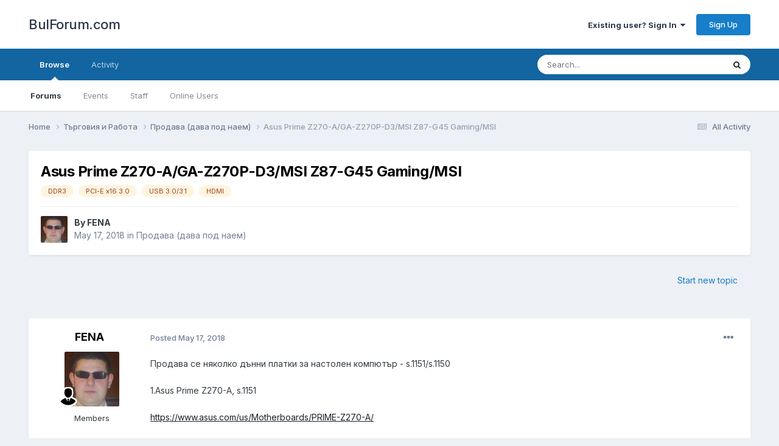

--- FILE ---
content_type: text/html;charset=UTF-8
request_url: https://www.bulforum.com/topic/141126-asus-prime-z270-aga-z270p-d3msi-z87-g45-gamingmsi/
body_size: 13422
content:
<!DOCTYPE html>
<html lang="en-US" dir="ltr">
	<head>
		<meta charset="utf-8">
        
		<title>Asus Prime Z270-A/GA-Z270P-D3/MSI Z87-G45 Gaming/MSI - Продава (дава под наем) - BulForum.com</title>
		
			
<!-- Google tag (gtag.js) -->
<script async src="https://www.googletagmanager.com/gtag/js?id=G-GZ08CHTNR8"></script>
<script>
  window.dataLayer = window.dataLayer || [];
  function gtag(){dataLayer.push(arguments);}
  gtag('js', new Date());

  gtag('config', 'G-GZ08CHTNR8');
</script>

		
		
		
		

	<meta name="viewport" content="width=device-width, initial-scale=1">


	
	


	<meta name="twitter:card" content="summary" />



	
		
			
				<meta property="og:title" content="Asus Prime Z270-A/GA-Z270P-D3/MSI Z87-G45 Gaming/MSI">
			
		
	

	
		
			
				<meta property="og:type" content="website">
			
		
	

	
		
			
				<meta property="og:url" content="https://www.bulforum.com/topic/141126-asus-prime-z270-aga-z270p-d3msi-z87-g45-gamingmsi/">
			
		
	

	
		
			
				<meta name="description" content="Продава се няколко дънни платки за настолен компютър - s.1151/s.1150 1.Asus Prime Z270-A, s.1151https://www.asus.com/us/Motherboards/PRIME-Z270-A/* Дъното е пълен комплект, както идва от магазина. Цена 210.00лв. 200.00лв.2.MSI Z87-G45 Gaming, s.1150https://www.msi.com/Motherboard/Z87-G45-GAMING/S...">
			
		
	

	
		
			
				<meta property="og:description" content="Продава се няколко дънни платки за настолен компютър - s.1151/s.1150 1.Asus Prime Z270-A, s.1151https://www.asus.com/us/Motherboards/PRIME-Z270-A/* Дъното е пълен комплект, както идва от магазина. Цена 210.00лв. 200.00лв.2.MSI Z87-G45 Gaming, s.1150https://www.msi.com/Motherboard/Z87-G45-GAMING/S...">
			
		
	

	
		
			
				<meta property="og:updated_time" content="2018-06-21T14:25:34Z">
			
		
	

	
		
			
				<meta name="keywords" content="DDR3, PCI-E x16 3.0, USB 3.0/3.1, HDMI">
			
		
	

	
		
			
				<meta property="og:site_name" content="BulForum.com">
			
		
	

	
		
			
				<meta property="og:locale" content="en_US">
			
		
	


	
		<link rel="canonical" href="https://www.bulforum.com/topic/141126-asus-prime-z270-aga-z270p-d3msi-z87-g45-gamingmsi/" />
	




<link rel="manifest" href="https://www.bulforum.com/manifest.webmanifest/">
<meta name="msapplication-config" content="https://www.bulforum.com/browserconfig.xml/">
<meta name="msapplication-starturl" content="/">
<meta name="application-name" content="BulForum.com">
<meta name="apple-mobile-web-app-title" content="BulForum.com">

	<meta name="theme-color" content="#ffffff">










<link rel="preload" href="//www.bulforum.com/applications/core/interface/font/fontawesome-webfont.woff2?v=4.7.0" as="font" crossorigin="anonymous">
		


	<link rel="preconnect" href="https://fonts.googleapis.com">
	<link rel="preconnect" href="https://fonts.gstatic.com" crossorigin>
	
		<link href="https://fonts.googleapis.com/css2?family=Inter:wght@300;400;500;600;700&display=swap" rel="stylesheet">
	



	<link rel='stylesheet' href='https://www.bulforum.com/uploads/css_built_1/341e4a57816af3ba440d891ca87450ff_framework.css?v=f492b6a9831685967244' media='all'>

	<link rel='stylesheet' href='https://www.bulforum.com/uploads/css_built_1/05e81b71abe4f22d6eb8d1a929494829_responsive.css?v=f492b6a9831685967244' media='all'>

	<link rel='stylesheet' href='https://www.bulforum.com/uploads/css_built_1/90eb5adf50a8c640f633d47fd7eb1778_core.css?v=f492b6a9831685967244' media='all'>

	<link rel='stylesheet' href='https://www.bulforum.com/uploads/css_built_1/5a0da001ccc2200dc5625c3f3934497d_core_responsive.css?v=f492b6a9831685967244' media='all'>

	<link rel='stylesheet' href='https://www.bulforum.com/uploads/css_built_1/62e269ced0fdab7e30e026f1d30ae516_forums.css?v=f492b6a9831685967244' media='all'>

	<link rel='stylesheet' href='https://www.bulforum.com/uploads/css_built_1/76e62c573090645fb99a15a363d8620e_forums_responsive.css?v=f492b6a9831685967244' media='all'>

	<link rel='stylesheet' href='https://www.bulforum.com/uploads/css_built_1/ebdea0c6a7dab6d37900b9190d3ac77b_topics.css?v=f492b6a9831685967244' media='all'>





<link rel='stylesheet' href='https://www.bulforum.com/uploads/css_built_1/258adbb6e4f3e83cd3b355f84e3fa002_custom.css?v=f492b6a9831685967244' media='all'>




		
		

	</head>
	<body class='ipsApp ipsApp_front ipsJS_none ipsClearfix' data-controller='core.front.core.app' data-message="" data-pageApp='forums' data-pageLocation='front' data-pageModule='forums' data-pageController='topic' data-pageID='141126'  >
		
        

        

		<a href='#ipsLayout_mainArea' class='ipsHide' title='Go to main content on this page' accesskey='m'>Jump to content</a>
		





		<div id='ipsLayout_header' class='ipsClearfix'>
			<header>
				<div class='ipsLayout_container'>
					

<a href='https://www.bulforum.com/' id='elSiteTitle' accesskey='1'>BulForum.com</a>

					
						

	<ul id='elUserNav' class='ipsList_inline cSignedOut ipsResponsive_showDesktop'>
		
        
		
        
        
            
            <li id='elSignInLink'>
                <a href='https://www.bulforum.com/login/' data-ipsMenu-closeOnClick="false" data-ipsMenu id='elUserSignIn'>
                    Existing user? Sign In &nbsp;<i class='fa fa-caret-down'></i>
                </a>
                
<div id='elUserSignIn_menu' class='ipsMenu ipsMenu_auto ipsHide'>
	<form accept-charset='utf-8' method='post' action='https://www.bulforum.com/login/'>
		<input type="hidden" name="csrfKey" value="8af2db17b24aa6983283dc6807686d3b">
		<input type="hidden" name="ref" value="aHR0cHM6Ly93d3cuYnVsZm9ydW0uY29tL3RvcGljLzE0MTEyNi1hc3VzLXByaW1lLXoyNzAtYWdhLXoyNzBwLWQzbXNpLXo4Ny1nNDUtZ2FtaW5nbXNpLw==">
		<div data-role="loginForm">
			
			
			
				<div class='ipsColumns ipsColumns_noSpacing'>
					<div class='ipsColumn ipsColumn_wide' id='elUserSignIn_internal'>
						
<div class="ipsPad ipsForm ipsForm_vertical">
	<h4 class="ipsType_sectionHead">Sign In</h4>
	<br><br>
	<ul class='ipsList_reset'>
		<li class="ipsFieldRow ipsFieldRow_noLabel ipsFieldRow_fullWidth">
			
			
				<input type="text" placeholder="Display Name" name="auth" autocomplete="username">
			
		</li>
		<li class="ipsFieldRow ipsFieldRow_noLabel ipsFieldRow_fullWidth">
			<input type="password" placeholder="Password" name="password" autocomplete="current-password">
		</li>
		<li class="ipsFieldRow ipsFieldRow_checkbox ipsClearfix">
			<span class="ipsCustomInput">
				<input type="checkbox" name="remember_me" id="remember_me_checkbox" value="1" checked aria-checked="true">
				<span></span>
			</span>
			<div class="ipsFieldRow_content">
				<label class="ipsFieldRow_label" for="remember_me_checkbox">Remember me</label>
				<span class="ipsFieldRow_desc">Not recommended on shared computers</span>
			</div>
		</li>
		<li class="ipsFieldRow ipsFieldRow_fullWidth">
			<button type="submit" name="_processLogin" value="usernamepassword" class="ipsButton ipsButton_primary ipsButton_small" id="elSignIn_submit">Sign In</button>
			
				<p class="ipsType_right ipsType_small">
					
						<a href='https://www.bulforum.com/lostpassword/' >
					
					Forgot your password?</a>
				</p>
			
		</li>
	</ul>
</div>
					</div>
					<div class='ipsColumn ipsColumn_wide'>
						<div class='ipsPadding' id='elUserSignIn_external'>
							<div class='ipsAreaBackground_light ipsPadding:half'>
								
									<p class='ipsType_reset ipsType_small ipsType_center'><strong>Or sign in with one of these services</strong></p>
								
								
									<div class='ipsType_center ipsMargin_top:half'>
										

<button type="submit" name="_processLogin" value="2" class='ipsButton ipsButton_verySmall ipsButton_fullWidth ipsSocial ipsSocial_facebook' style="background-color: #3a579a">
	
		<span class='ipsSocial_icon'>
			
				<i class='fa fa-facebook-official'></i>
			
		</span>
		<span class='ipsSocial_text'>Sign in with Facebook</span>
	
</button>
									</div>
								
									<div class='ipsType_center ipsMargin_top:half'>
										

<button type="submit" name="_processLogin" value="9" class='ipsButton ipsButton_verySmall ipsButton_fullWidth ipsSocial ipsSocial_twitter' style="background-color: #00abf0">
	
		<span class='ipsSocial_icon'>
			
				<i class='fa fa-twitter'></i>
			
		</span>
		<span class='ipsSocial_text'>Sign in with Twitter</span>
	
</button>
									</div>
								
									<div class='ipsType_center ipsMargin_top:half'>
										

<button type="submit" name="_processLogin" value="3" class='ipsButton ipsButton_verySmall ipsButton_fullWidth ipsSocial ipsSocial_google' style="background-color: #4285F4">
	
		<span class='ipsSocial_icon'>
			
				<i class='fa fa-google'></i>
			
		</span>
		<span class='ipsSocial_text'>Sign in with Google</span>
	
</button>
									</div>
								
							</div>
						</div>
					</div>
				</div>
			
		</div>
	</form>
</div>
            </li>
            
        
		
			<li>
				
					<a href='https://www.bulforum.com/register/'  id='elRegisterButton' class='ipsButton ipsButton_normal ipsButton_primary'>Sign Up</a>
				
			</li>
		
	</ul>

						
<ul class='ipsMobileHamburger ipsList_reset ipsResponsive_hideDesktop'>
	<li data-ipsDrawer data-ipsDrawer-drawerElem='#elMobileDrawer'>
		<a href='#' >
			
			
				
			
			
			
			<i class='fa fa-navicon'></i>
		</a>
	</li>
</ul>
					
				</div>
			</header>
			

	<nav data-controller='core.front.core.navBar' class=' ipsResponsive_showDesktop'>
		<div class='ipsNavBar_primary ipsLayout_container '>
			<ul data-role="primaryNavBar" class='ipsClearfix'>
				


	
		
		
			
		
		<li class='ipsNavBar_active' data-active id='elNavSecondary_1' data-role="navBarItem" data-navApp="core" data-navExt="CustomItem">
			
			
				<a href="https://www.bulforum.com"  data-navItem-id="1" data-navDefault>
					Browse<span class='ipsNavBar_active__identifier'></span>
				</a>
			
			
				<ul class='ipsNavBar_secondary ' data-role='secondaryNavBar'>
					


	
	

	
		
		
			
		
		<li class='ipsNavBar_active' data-active id='elNavSecondary_10' data-role="navBarItem" data-navApp="forums" data-navExt="Forums">
			
			
				<a href="https://www.bulforum.com"  data-navItem-id="10" data-navDefault>
					Forums<span class='ipsNavBar_active__identifier'></span>
				</a>
			
			
		</li>
	
	

	
		
		
		<li  id='elNavSecondary_11' data-role="navBarItem" data-navApp="calendar" data-navExt="Calendar">
			
			
				<a href="https://www.bulforum.com/events/"  data-navItem-id="11" >
					Events<span class='ipsNavBar_active__identifier'></span>
				</a>
			
			
		</li>
	
	

	
	

	
		
		
		<li  id='elNavSecondary_14' data-role="navBarItem" data-navApp="core" data-navExt="StaffDirectory">
			
			
				<a href="https://www.bulforum.com/staff/"  data-navItem-id="14" >
					Staff<span class='ipsNavBar_active__identifier'></span>
				</a>
			
			
		</li>
	
	

	
		
		
		<li  id='elNavSecondary_15' data-role="navBarItem" data-navApp="core" data-navExt="OnlineUsers">
			
			
				<a href="https://www.bulforum.com/online/"  data-navItem-id="15" >
					Online Users<span class='ipsNavBar_active__identifier'></span>
				</a>
			
			
		</li>
	
	

	
	

					<li class='ipsHide' id='elNavigationMore_1' data-role='navMore'>
						<a href='#' data-ipsMenu data-ipsMenu-appendTo='#elNavigationMore_1' id='elNavigationMore_1_dropdown'>More <i class='fa fa-caret-down'></i></a>
						<ul class='ipsHide ipsMenu ipsMenu_auto' id='elNavigationMore_1_dropdown_menu' data-role='moreDropdown'></ul>
					</li>
				</ul>
			
		</li>
	
	

	
		
		
		<li  id='elNavSecondary_2' data-role="navBarItem" data-navApp="core" data-navExt="CustomItem">
			
			
				<a href="https://www.bulforum.com/discover/"  data-navItem-id="2" >
					Activity<span class='ipsNavBar_active__identifier'></span>
				</a>
			
			
				<ul class='ipsNavBar_secondary ipsHide' data-role='secondaryNavBar'>
					


	
		
		
		<li  id='elNavSecondary_4' data-role="navBarItem" data-navApp="core" data-navExt="AllActivity">
			
			
				<a href="https://www.bulforum.com/discover/"  data-navItem-id="4" >
					All Activity<span class='ipsNavBar_active__identifier'></span>
				</a>
			
			
		</li>
	
	

	
	

	
	

	
	

	
		
		
		<li  id='elNavSecondary_8' data-role="navBarItem" data-navApp="core" data-navExt="Search">
			
			
				<a href="https://www.bulforum.com/search/"  data-navItem-id="8" >
					Search<span class='ipsNavBar_active__identifier'></span>
				</a>
			
			
		</li>
	
	

	
	

					<li class='ipsHide' id='elNavigationMore_2' data-role='navMore'>
						<a href='#' data-ipsMenu data-ipsMenu-appendTo='#elNavigationMore_2' id='elNavigationMore_2_dropdown'>More <i class='fa fa-caret-down'></i></a>
						<ul class='ipsHide ipsMenu ipsMenu_auto' id='elNavigationMore_2_dropdown_menu' data-role='moreDropdown'></ul>
					</li>
				</ul>
			
		</li>
	
	

	
	

				<li class='ipsHide' id='elNavigationMore' data-role='navMore'>
					<a href='#' data-ipsMenu data-ipsMenu-appendTo='#elNavigationMore' id='elNavigationMore_dropdown'>More</a>
					<ul class='ipsNavBar_secondary ipsHide' data-role='secondaryNavBar'>
						<li class='ipsHide' id='elNavigationMore_more' data-role='navMore'>
							<a href='#' data-ipsMenu data-ipsMenu-appendTo='#elNavigationMore_more' id='elNavigationMore_more_dropdown'>More <i class='fa fa-caret-down'></i></a>
							<ul class='ipsHide ipsMenu ipsMenu_auto' id='elNavigationMore_more_dropdown_menu' data-role='moreDropdown'></ul>
						</li>
					</ul>
				</li>
			</ul>
			

	<div id="elSearchWrapper">
		<div id='elSearch' data-controller="core.front.core.quickSearch">
			<form accept-charset='utf-8' action='//www.bulforum.com/search/?do=quicksearch' method='post'>
                <input type='search' id='elSearchField' placeholder='Search...' name='q' autocomplete='off' aria-label='Search'>
                <details class='cSearchFilter'>
                    <summary class='cSearchFilter__text'></summary>
                    <ul class='cSearchFilter__menu'>
                        
                        <li><label><input type="radio" name="type" value="all" ><span class='cSearchFilter__menuText'>Everywhere</span></label></li>
                        
                            
                                <li><label><input type="radio" name="type" value='contextual_{&quot;type&quot;:&quot;forums_topic&quot;,&quot;nodes&quot;:12}' checked><span class='cSearchFilter__menuText'>This Forum</span></label></li>
                            
                                <li><label><input type="radio" name="type" value='contextual_{&quot;type&quot;:&quot;forums_topic&quot;,&quot;item&quot;:141126}' checked><span class='cSearchFilter__menuText'>This Topic</span></label></li>
                            
                        
                        
                            <li><label><input type="radio" name="type" value="core_statuses_status"><span class='cSearchFilter__menuText'>Status Updates</span></label></li>
                        
                            <li><label><input type="radio" name="type" value="forums_topic"><span class='cSearchFilter__menuText'>Topics</span></label></li>
                        
                            <li><label><input type="radio" name="type" value="calendar_event"><span class='cSearchFilter__menuText'>Events</span></label></li>
                        
                            <li><label><input type="radio" name="type" value="core_members"><span class='cSearchFilter__menuText'>Members</span></label></li>
                        
                    </ul>
                </details>
				<button class='cSearchSubmit' type="submit" aria-label='Search'><i class="fa fa-search"></i></button>
			</form>
		</div>
	</div>

		</div>
	</nav>

			
<ul id='elMobileNav' class='ipsResponsive_hideDesktop' data-controller='core.front.core.mobileNav'>
	
		
			
			
				
				
			
				
					<li id='elMobileBreadcrumb'>
						<a href='https://www.bulforum.com/forum/12-%D0%BF%D1%80%D0%BE%D0%B4%D0%B0%D0%B2%D0%B0-%D0%B4%D0%B0%D0%B2%D0%B0-%D0%BF%D0%BE%D0%B4-%D0%BD%D0%B0%D0%B5%D0%BC/'>
							<span>Продава (дава под наем)</span>
						</a>
					</li>
				
				
			
				
				
			
		
	
	
	
	<li >
		<a data-action="defaultStream" href='https://www.bulforum.com/discover/'><i class="fa fa-newspaper-o" aria-hidden="true"></i></a>
	</li>

	

	
		<li class='ipsJS_show'>
			<a href='https://www.bulforum.com/search/'><i class='fa fa-search'></i></a>
		</li>
	
</ul>
		</div>
		<main id='ipsLayout_body' class='ipsLayout_container'>
			<div id='ipsLayout_contentArea'>
				<div id='ipsLayout_contentWrapper'>
					
<nav class='ipsBreadcrumb ipsBreadcrumb_top ipsFaded_withHover'>
	

	<ul class='ipsList_inline ipsPos_right'>
		
		<li >
			<a data-action="defaultStream" class='ipsType_light '  href='https://www.bulforum.com/discover/'><i class="fa fa-newspaper-o" aria-hidden="true"></i> <span>All Activity</span></a>
		</li>
		
	</ul>

	<ul data-role="breadcrumbList">
		<li>
			<a title="Home" href='https://www.bulforum.com/'>
				<span>Home <i class='fa fa-angle-right'></i></span>
			</a>
		</li>
		
		
			<li>
				
					<a href='https://www.bulforum.com/forum/18-%D1%82%D1%8A%D1%80%D0%B3%D0%BE%D0%B2%D0%B8%D1%8F-%D0%B8-%D1%80%D0%B0%D0%B1%D0%BE%D1%82%D0%B0/'>
						<span>Търговия и Работа <i class='fa fa-angle-right' aria-hidden="true"></i></span>
					</a>
				
			</li>
		
			<li>
				
					<a href='https://www.bulforum.com/forum/12-%D0%BF%D1%80%D0%BE%D0%B4%D0%B0%D0%B2%D0%B0-%D0%B4%D0%B0%D0%B2%D0%B0-%D0%BF%D0%BE%D0%B4-%D0%BD%D0%B0%D0%B5%D0%BC/'>
						<span>Продава (дава под наем) <i class='fa fa-angle-right' aria-hidden="true"></i></span>
					</a>
				
			</li>
		
			<li>
				
					Asus Prime Z270-A/GA-Z270P-D3/MSI Z87-G45 Gaming/MSI
				
			</li>
		
	</ul>
</nav>
					
					<div id='ipsLayout_mainArea'>
						
						
						
						

	




						



<div class='ipsPageHeader ipsResponsive_pull ipsBox ipsPadding sm:ipsPadding:half ipsMargin_bottom'>
		
	
	<div class='ipsFlex ipsFlex-ai:center ipsFlex-fw:wrap ipsGap:4'>
		<div class='ipsFlex-flex:11'>
			<h1 class='ipsType_pageTitle ipsContained_container'>
				

				
				
					<span class='ipsType_break ipsContained'>
						<span>Asus Prime Z270-A/GA-Z270P-D3/MSI Z87-G45 Gaming/MSI</span>
					</span>
				
			</h1>
			
			
				


	
		<ul class='ipsTags ipsList_inline ' >
			
				
					

<li >
	
	<a href="https://www.bulforum.com/tags/DDR3/" class='ipsTag' title="Find other content tagged with 'DDR3'" rel="tag" data-tag-label="DDR3"><span>DDR3</span></a>
	
</li>
				
					

<li >
	
	<a href="https://www.bulforum.com/tags/PCI-E%20x16%203.0/" class='ipsTag' title="Find other content tagged with 'PCI-E x16 3.0'" rel="tag" data-tag-label="PCI-E x16 3.0"><span>PCI-E x16 3.0</span></a>
	
</li>
				
					

<li >
	
	<a href="https://www.bulforum.com/tags/USB%203.0/3.1/" class='ipsTag' title="Find other content tagged with 'USB 3.0/3.1'" rel="tag" data-tag-label="USB 3.0/3.1"><span>USB 3.0/3.1</span></a>
	
</li>
				
					

<li >
	
	<a href="https://www.bulforum.com/tags/HDMI/" class='ipsTag' title="Find other content tagged with 'HDMI'" rel="tag" data-tag-label="HDMI"><span>HDMI</span></a>
	
</li>
				
			
			
		</ul>
		
	

			
		</div>
		
	</div>
	<hr class='ipsHr'>
	<div class='ipsPageHeader__meta ipsFlex ipsFlex-jc:between ipsFlex-ai:center ipsFlex-fw:wrap ipsGap:3'>
		<div class='ipsFlex-flex:11'>
			<div class='ipsPhotoPanel ipsPhotoPanel_mini ipsPhotoPanel_notPhone ipsClearfix'>
				


	<a href="https://www.bulforum.com/profile/9158-fena/" rel="nofollow" data-ipsHover data-ipsHover-width="370" data-ipsHover-target="https://www.bulforum.com/profile/9158-fena/?do=hovercard" class="ipsUserPhoto ipsUserPhoto_mini" title="Go to FENA's profile">
		<img src='https://www.bulforum.com/uploads/profile/photo-thumb-9158.jpg' alt='FENA' loading="lazy">
	</a>

				<div>
					<p class='ipsType_reset ipsType_blendLinks'>
						<span class='ipsType_normal'>
						
							<strong>By 


<a href='https://www.bulforum.com/profile/9158-fena/' rel="nofollow" data-ipsHover data-ipsHover-width='370' data-ipsHover-target='https://www.bulforum.com/profile/9158-fena/?do=hovercard&amp;referrer=https%253A%252F%252Fwww.bulforum.com%252Ftopic%252F141126-asus-prime-z270-aga-z270p-d3msi-z87-g45-gamingmsi%252F' title="Go to FENA's profile" class="ipsType_break">FENA</a></strong><br />
							<span class='ipsType_light'><time datetime='2018-05-17T08:41:11Z' title='05/17/18 08:41  AM' data-short='7 yr'>May 17, 2018</time> in <a href="https://www.bulforum.com/forum/12-%D0%BF%D1%80%D0%BE%D0%B4%D0%B0%D0%B2%D0%B0-%D0%B4%D0%B0%D0%B2%D0%B0-%D0%BF%D0%BE%D0%B4-%D0%BD%D0%B0%D0%B5%D0%BC/">Продава (дава под наем)</a></span>
						
						</span>
					</p>
				</div>
			</div>
		</div>
					
	</div>
	
	
</div>








<div class='ipsClearfix'>
	<ul class="ipsToolList ipsToolList_horizontal ipsClearfix ipsSpacer_both ipsResponsive_hidePhone">
		
		
			<li class='ipsResponsive_hidePhone'>
				
					<a href="https://www.bulforum.com/forum/12-%D0%BF%D1%80%D0%BE%D0%B4%D0%B0%D0%B2%D0%B0-%D0%B4%D0%B0%D0%B2%D0%B0-%D0%BF%D0%BE%D0%B4-%D0%BD%D0%B0%D0%B5%D0%BC/?do=add" rel="nofollow" class='ipsButton ipsButton_link ipsButton_medium ipsButton_fullWidth' title='Start a new topic in this forum'>Start new topic</a>
				
			</li>
		
		
	</ul>
</div>

<div id='comments' data-controller='core.front.core.commentFeed,forums.front.topic.view, core.front.core.ignoredComments' data-autoPoll data-baseURL='https://www.bulforum.com/topic/141126-asus-prime-z270-aga-z270p-d3msi-z87-g45-gamingmsi/' data-lastPage data-feedID='topic-141126' class='cTopic ipsClear ipsSpacer_top'>
	
			
	

	

<div data-controller='core.front.core.recommendedComments' data-url='https://www.bulforum.com/topic/141126-asus-prime-z270-aga-z270p-d3msi-z87-g45-gamingmsi/?recommended=comments' class='ipsRecommendedComments ipsHide'>
	<div data-role="recommendedComments">
		<h2 class='ipsType_sectionHead ipsType_large ipsType_bold ipsMargin_bottom'>Recommended Posts</h2>
		
	</div>
</div>
	
	<div id="elPostFeed" data-role='commentFeed' data-controller='core.front.core.moderation' >
		<form action="https://www.bulforum.com/topic/141126-asus-prime-z270-aga-z270p-d3msi-z87-g45-gamingmsi/?csrfKey=8af2db17b24aa6983283dc6807686d3b&amp;do=multimodComment" method="post" data-ipsPageAction data-role='moderationTools'>
			
			
				

					

					
					



<a id='comment-1495762078'></a>
<article  id='elComment_1495762078' class='cPost ipsBox ipsResponsive_pull  ipsComment  ipsComment_parent ipsClearfix ipsClear ipsColumns ipsColumns_noSpacing ipsColumns_collapsePhone    '>
	

	

	<div class='cAuthorPane_mobile ipsResponsive_showPhone'>
		<div class='cAuthorPane_photo'>
			<div class='cAuthorPane_photoWrap'>
				


	<a href="https://www.bulforum.com/profile/9158-fena/" rel="nofollow" data-ipsHover data-ipsHover-width="370" data-ipsHover-target="https://www.bulforum.com/profile/9158-fena/?do=hovercard" class="ipsUserPhoto ipsUserPhoto_large" title="Go to FENA's profile">
		<img src='https://www.bulforum.com/uploads/profile/photo-thumb-9158.jpg' alt='FENA' loading="lazy">
	</a>

				
				
					<a href="https://www.bulforum.com/profile/9158-fena/badges/" rel="nofollow">
						
<img src='https://www.bulforum.com/uploads/monthly_2022_12/kisspng-computer-icons-user-profile-clip-art-portable-netw-interview-consultation-transparent-amp-png-clipa-5cb93eb8419639.5014175915556440882687.png.b757800c2a3b7dfef51982942771b815.png' loading="lazy" alt="Депутат" class="cAuthorPane_badge cAuthorPane_badge--rank ipsOutline ipsOutline:2px" data-ipsTooltip title="Rank: Депутат (7/9)">
					</a>
				
			</div>
		</div>
		<div class='cAuthorPane_content'>
			<h3 class='ipsType_sectionHead cAuthorPane_author ipsType_break ipsType_blendLinks ipsFlex ipsFlex-ai:center'>
				


<a href='https://www.bulforum.com/profile/9158-fena/' rel="nofollow" data-ipsHover data-ipsHover-width='370' data-ipsHover-target='https://www.bulforum.com/profile/9158-fena/?do=hovercard&amp;referrer=https%253A%252F%252Fwww.bulforum.com%252Ftopic%252F141126-asus-prime-z270-aga-z270p-d3msi-z87-g45-gamingmsi%252F' title="Go to FENA's profile" class="ipsType_break">FENA</a>
			</h3>
			<div class='ipsType_light ipsType_reset'>
				<a href='https://www.bulforum.com/topic/141126-asus-prime-z270-aga-z270p-d3msi-z87-g45-gamingmsi/?do=findComment&amp;comment=1495762078' rel="nofollow" class='ipsType_blendLinks'>Posted <time datetime='2018-05-17T08:41:11Z' title='05/17/18 08:41  AM' data-short='7 yr'>May 17, 2018</time></a>
				
			</div>
		</div>
	</div>
	<aside class='ipsComment_author cAuthorPane ipsColumn ipsColumn_medium ipsResponsive_hidePhone'>
		<h3 class='ipsType_sectionHead cAuthorPane_author ipsType_blendLinks ipsType_break'><strong>


<a href='https://www.bulforum.com/profile/9158-fena/' rel="nofollow" data-ipsHover data-ipsHover-width='370' data-ipsHover-target='https://www.bulforum.com/profile/9158-fena/?do=hovercard&amp;referrer=https%253A%252F%252Fwww.bulforum.com%252Ftopic%252F141126-asus-prime-z270-aga-z270p-d3msi-z87-g45-gamingmsi%252F' title="Go to FENA's profile" class="ipsType_break">FENA</a></strong>
			
		</h3>
		<ul class='cAuthorPane_info ipsList_reset'>
			<li data-role='photo' class='cAuthorPane_photo'>
				<div class='cAuthorPane_photoWrap'>
					


	<a href="https://www.bulforum.com/profile/9158-fena/" rel="nofollow" data-ipsHover data-ipsHover-width="370" data-ipsHover-target="https://www.bulforum.com/profile/9158-fena/?do=hovercard" class="ipsUserPhoto ipsUserPhoto_large" title="Go to FENA's profile">
		<img src='https://www.bulforum.com/uploads/profile/photo-thumb-9158.jpg' alt='FENA' loading="lazy">
	</a>

					
					
						
<img src='https://www.bulforum.com/uploads/monthly_2022_12/kisspng-computer-icons-user-profile-clip-art-portable-netw-interview-consultation-transparent-amp-png-clipa-5cb93eb8419639.5014175915556440882687.png.b757800c2a3b7dfef51982942771b815.png' loading="lazy" alt="Депутат" class="cAuthorPane_badge cAuthorPane_badge--rank ipsOutline ipsOutline:2px" data-ipsTooltip title="Rank: Депутат (7/9)">
					
				</div>
			</li>
			
				<li data-role='group'>Members</li>
				
			
			
				<li data-role='stats' class='ipsMargin_top'>
					<ul class="ipsList_reset ipsType_light ipsFlex ipsFlex-ai:center ipsFlex-jc:center ipsGap_row:2 cAuthorPane_stats">
						<li>
							
								<a href="https://www.bulforum.com/profile/9158-fena/content/" rel="nofollow" title="3598 posts" data-ipsTooltip class="ipsType_blendLinks">
							
								<i class="fa fa-comment"></i> 3.6k
							
								</a>
							
						</li>
						
					</ul>
				</li>
			
			
				

	
	<li data-role='custom-field' class='ipsResponsive_hidePhone ipsType_break'>
		
<span class='ft'>Location:</span><span class='fc'>Пловдив</span>
	</li>
	

			
		</ul>
	</aside>
	<div class='ipsColumn ipsColumn_fluid ipsMargin:none'>
		

<div id='comment-1495762078_wrap' data-controller='core.front.core.comment' data-commentApp='forums' data-commentType='forums' data-commentID="1495762078" data-quoteData='{&quot;userid&quot;:9158,&quot;username&quot;:&quot;FENA&quot;,&quot;timestamp&quot;:1526546471,&quot;contentapp&quot;:&quot;forums&quot;,&quot;contenttype&quot;:&quot;forums&quot;,&quot;contentid&quot;:141126,&quot;contentclass&quot;:&quot;forums_Topic&quot;,&quot;contentcommentid&quot;:1495762078}' class='ipsComment_content ipsType_medium'>

	<div class='ipsComment_meta ipsType_light ipsFlex ipsFlex-ai:center ipsFlex-jc:between ipsFlex-fd:row-reverse'>
		<div class='ipsType_light ipsType_reset ipsType_blendLinks ipsComment_toolWrap'>
			<div class='ipsResponsive_hidePhone ipsComment_badges'>
				<ul class='ipsList_reset ipsFlex ipsFlex-jc:end ipsFlex-fw:wrap ipsGap:2 ipsGap_row:1'>
					
					
					
					
					
				</ul>
			</div>
			<ul class='ipsList_reset ipsComment_tools'>
				<li>
					<a href='#elControls_1495762078_menu' class='ipsComment_ellipsis' id='elControls_1495762078' title='More options...' data-ipsMenu data-ipsMenu-appendTo='#comment-1495762078_wrap'><i class='fa fa-ellipsis-h'></i></a>
					<ul id='elControls_1495762078_menu' class='ipsMenu ipsMenu_narrow ipsHide'>
						
						
							<li class='ipsMenu_item'><a href='https://www.bulforum.com/topic/141126-asus-prime-z270-aga-z270p-d3msi-z87-g45-gamingmsi/' title='Share this post' data-ipsDialog data-ipsDialog-size='narrow' data-ipsDialog-content='#elShareComment_1495762078_menu' data-ipsDialog-title="Share this post" id='elSharePost_1495762078' data-role='shareComment'>Share</a></li>
						
                        
						
						
						
							
								
							
							
							
							
							
							
						
					</ul>
				</li>
				
			</ul>
		</div>

		<div class='ipsType_reset ipsResponsive_hidePhone'>
			<a href='https://www.bulforum.com/topic/141126-asus-prime-z270-aga-z270p-d3msi-z87-g45-gamingmsi/?do=findComment&amp;comment=1495762078' rel="nofollow" class='ipsType_blendLinks'>Posted <time datetime='2018-05-17T08:41:11Z' title='05/17/18 08:41  AM' data-short='7 yr'>May 17, 2018</time></a>
			
			<span class='ipsResponsive_hidePhone'>
				
				
			</span>
		</div>
	</div>

	

    

	<div class='cPost_contentWrap'>
		
		<div data-role='commentContent' class='ipsType_normal ipsType_richText ipsPadding_bottom ipsContained' data-controller='core.front.core.lightboxedImages'>
			
<p>Продава се няколко дънни платки за настолен компютър - s.1151/s.1150</p>
<p> </p>
<p>1.Asus Prime Z270-A, s.1151<br><br><a href="https://www.asus.com/us/Motherboards/PRIME-Z270-A/" rel="external nofollow">https://www.asus.com/us/Motherboards/PRIME-Z270-A/</a><br><br>* Дъното е пълен комплект, както идва от магазина. Цена <strike>210.00лв.</strike> 200.00лв.<br><br>2.MSI Z87-G45 Gaming, s.1150<br><br><a href="https://www.msi.com/Motherboard/Z87-G45-GAMING/Specification" rel="external nofollow">https://www.msi.com/Motherboard/Z87-G45-GAMING/Specification</a><br><br>* Дънната платка е без окомплектовка, но функционира безпроблемно. Цена <strike>200.00лв.</strike> 190.00лв.<br><br>3.Gigabyte GA-Z270P-D3, s.1151<br><br><a href="https://www.asus.com/us/Motherboards/PRIME-Z270-A/" rel="external nofollow">https://www.asus.com/us/Motherboards/PRIME-Z270-A/</a><br><br>* Дънната платка е без окомплектовка, но функционира безпроблемно. Цена <strike>160.00лв.</strike> 150.00лв.</p>
<p> </p>
<p>4.MSI Z270 Tomahawk, s.1151</p>
<p> </p>
<p><a href="https://www.msi.com/Motherboard/Z270-TOMAHAWK/Specification" rel="external nofollow">https://www.msi.com/Motherboard/Z270-TOMAHAWK/Specification</a></p>
<p> </p>
<p>* Дъното има криви пинове, като в следствие на това 2 от слотовете за памет понякога не работят. Изпробвано веднъж с G3900, като в този случай работеха и 4-те слота. Всичко останало функционира. Няма окомплектовка. Цена <strike>140.00лв.</strike> 130.00лв.</p>
<p> </p>
<p> </p>
<p>За гр.Пловдив или изпращам по куриер (Преглед/Тест). За връзка с мен: Лично съобщение или 0887 31 61 03.</p>


			
		</div>

		

		
			

		
	</div>

	

	



<div class='ipsPadding ipsHide cPostShareMenu' id='elShareComment_1495762078_menu'>
	<h5 class='ipsType_normal ipsType_reset'>Link to comment</h5>
	
		
	
	
	<input type='text' value='https://www.bulforum.com/topic/141126-asus-prime-z270-aga-z270p-d3msi-z87-g45-gamingmsi/' class='ipsField_fullWidth'>

	
	<h5 class='ipsType_normal ipsType_reset ipsSpacer_top'>Share on other sites</h5>
	

	<ul class='ipsList_inline ipsList_noSpacing ipsClearfix' data-controller="core.front.core.sharelink">
		
			<li>
<a href="https://www.facebook.com/sharer/sharer.php?u=https%3A%2F%2Fwww.bulforum.com%2Ftopic%2F141126-asus-prime-z270-aga-z270p-d3msi-z87-g45-gamingmsi%2F%3Fdo%3DfindComment%26comment%3D1495762078" class="cShareLink cShareLink_facebook" target="_blank" data-role="shareLink" title='Share on Facebook' data-ipsTooltip rel='noopener nofollow'>
	<i class="fa fa-facebook"></i>
</a></li>
		
			<li>
<a href="https://twitter.com/share?url=https%3A%2F%2Fwww.bulforum.com%2Ftopic%2F141126-asus-prime-z270-aga-z270p-d3msi-z87-g45-gamingmsi%2F%3Fdo%3DfindComment%26comment%3D1495762078" class="cShareLink cShareLink_twitter" target="_blank" data-role="shareLink" title='Share on Twitter' data-ipsTooltip rel='nofollow noopener'>
	<i class="fa fa-twitter"></i>
</a></li>
		
			<li>
<a href="/cdn-cgi/l/email-protection#[base64]" rel='nofollow' class='cShareLink cShareLink_email' title='Share via email' data-ipsTooltip>
	<i class="fa fa-envelope"></i>
</a></li>
		
			<li>
<a href="https://pinterest.com/pin/create/button/?url=https://www.bulforum.com/topic/141126-asus-prime-z270-aga-z270p-d3msi-z87-g45-gamingmsi/?do=findComment%26comment=1495762078&amp;media=" class="cShareLink cShareLink_pinterest" rel="nofollow noopener" target="_blank" data-role="shareLink" title='Share on Pinterest' data-ipsTooltip>
	<i class="fa fa-pinterest"></i>
</a></li>
		
	</ul>


	<hr class='ipsHr'>
	<button class='ipsHide ipsButton ipsButton_small ipsButton_light ipsButton_fullWidth ipsMargin_top:half' data-controller='core.front.core.webshare' data-role='webShare' data-webShareTitle='Asus Prime Z270-A/GA-Z270P-D3/MSI Z87-G45 Gaming/MSI' data-webShareText='Продава се няколко дънни платки за настолен компютър - s.1151/s.1150 
  
1.Asus Prime Z270-A, s.1151  https://www.asus.com/us/Motherboards/PRIME-Z270-A/  * Дъното е пълен комплект, както идва от магазина. Цена 210.00лв. 200.00лв.  2.MSI Z87-G45 Gaming, s.1150  https://www.msi.com/Motherboard/Z87-G45-GAMING/Specification  * Дънната платка е без окомплектовка, но функционира безпроблемно. Цена 200.00лв. 190.00лв.  3.Gigabyte GA-Z270P-D3, s.1151  https://www.asus.com/us/Motherboards/PRIME-Z270-A/  * Дънната платка е без окомплектовка, но функционира безпроблемно. Цена 160.00лв. 150.00лв. 
  
4.MSI Z270 Tomahawk, s.1151 
  
https://www.msi.com/Motherboard/Z270-TOMAHAWK/Specification 
  
* Дъното има криви пинове, като в следствие на това 2 от слотовете за памет понякога не работят. Изпробвано веднъж с G3900, като в този случай работеха и 4-те слота. Всичко останало функционира. Няма окомплектовка. Цена 140.00лв. 130.00лв. 
  
  
За гр.Пловдив или изпращам по куриер (Преглед/Тест). За връзка с мен: Лично съобщение или 0887 31 61 03. 
' data-webShareUrl='https://www.bulforum.com/topic/141126-asus-prime-z270-aga-z270p-d3msi-z87-g45-gamingmsi/?do=findComment&amp;comment=1495762078'>More sharing options...</button>

	
</div>
</div>
	</div>
</article>
					
						<ul class='ipsTopicMeta'>
							
							
								<li class="ipsTopicMeta__item ipsTopicMeta__item--time">
									2 weeks later...
								</li>
							
						</ul>
					
					
						

<div class='ips0e914c2ee4 ipsSpacer_both ipsSpacer_half'>
	<ul class='ipsList_inline ipsType_center ipsList_reset ipsList_noSpacing'>
		
		<li class='ips0e914c2ee4_large ipsResponsive_showDesktop ipsResponsive_inlineBlock ipsAreaBackground_light'>
			
				<a href='https://www.bulforum.com/index.php?app=core&amp;module=system&amp;controller=redirect&amp;do=advertisement&amp;ad=4&amp;key=2987ff6f9d9c3e27b16c0dd3adb7999e53c1c990ea47357c8a8b920dfbd18598' target='_blank' rel='nofollow noopener'>
			
				<img src='https://www.bulforum.com/uploads/monthly_2025_06/reolink_728_90_3.jpg.e1b79e51825fc575d7236a79b0d0dd74.jpg' alt="Перфектното IP Видеонаблюдение от Reolink" class='ipsImage ipsContained'>
			
				</a>
			
		</li>
		
		<li class='ips0e914c2ee4_medium ipsResponsive_showTablet ipsResponsive_inlineBlock ipsAreaBackground_light'>
			
				<a href='https://www.bulforum.com/index.php?app=core&amp;module=system&amp;controller=redirect&amp;do=advertisement&amp;ad=4&amp;key=2987ff6f9d9c3e27b16c0dd3adb7999e53c1c990ea47357c8a8b920dfbd18598' target='_blank' rel='nofollow noopener'>
			
				<img src='https://www.bulforum.com/uploads/monthly_2025_06/reolink_728_90_3.jpg.e1b79e51825fc575d7236a79b0d0dd74.jpg' alt="Перфектното IP Видеонаблюдение от Reolink" class='ipsImage ipsContained'>
			
				</a>
			
		</li>

		<li class='ips0e914c2ee4_small ipsResponsive_showPhone ipsResponsive_inlineBlock ipsAreaBackground_light'>
			
				<a href='https://www.bulforum.com/index.php?app=core&amp;module=system&amp;controller=redirect&amp;do=advertisement&amp;ad=4&amp;key=2987ff6f9d9c3e27b16c0dd3adb7999e53c1c990ea47357c8a8b920dfbd18598' target='_blank' rel='nofollow noopener'>
			
				<img src='https://www.bulforum.com/uploads/monthly_2025_06/reolink_728_90_3.jpg.e1b79e51825fc575d7236a79b0d0dd74.jpg' alt="Перфектното IP Видеонаблюдение от Reolink" class='ipsImage ipsContained'>
			
				</a>
			
		</li>
		
	</ul>
	
</div>

					
					
				

					

					
					



<a id='comment-1495762741'></a>
<article  id='elComment_1495762741' class='cPost ipsBox ipsResponsive_pull  ipsComment  ipsComment_parent ipsClearfix ipsClear ipsColumns ipsColumns_noSpacing ipsColumns_collapsePhone    '>
	

	

	<div class='cAuthorPane_mobile ipsResponsive_showPhone'>
		<div class='cAuthorPane_photo'>
			<div class='cAuthorPane_photoWrap'>
				


	<a href="https://www.bulforum.com/profile/9158-fena/" rel="nofollow" data-ipsHover data-ipsHover-width="370" data-ipsHover-target="https://www.bulforum.com/profile/9158-fena/?do=hovercard" class="ipsUserPhoto ipsUserPhoto_large" title="Go to FENA's profile">
		<img src='https://www.bulforum.com/uploads/profile/photo-thumb-9158.jpg' alt='FENA' loading="lazy">
	</a>

				
				
					<a href="https://www.bulforum.com/profile/9158-fena/badges/" rel="nofollow">
						
<img src='https://www.bulforum.com/uploads/monthly_2022_12/kisspng-computer-icons-user-profile-clip-art-portable-netw-interview-consultation-transparent-amp-png-clipa-5cb93eb8419639.5014175915556440882687.png.b757800c2a3b7dfef51982942771b815.png' loading="lazy" alt="Депутат" class="cAuthorPane_badge cAuthorPane_badge--rank ipsOutline ipsOutline:2px" data-ipsTooltip title="Rank: Депутат (7/9)">
					</a>
				
			</div>
		</div>
		<div class='cAuthorPane_content'>
			<h3 class='ipsType_sectionHead cAuthorPane_author ipsType_break ipsType_blendLinks ipsFlex ipsFlex-ai:center'>
				


<a href='https://www.bulforum.com/profile/9158-fena/' rel="nofollow" data-ipsHover data-ipsHover-width='370' data-ipsHover-target='https://www.bulforum.com/profile/9158-fena/?do=hovercard&amp;referrer=https%253A%252F%252Fwww.bulforum.com%252Ftopic%252F141126-asus-prime-z270-aga-z270p-d3msi-z87-g45-gamingmsi%252F' title="Go to FENA's profile" class="ipsType_break">FENA</a>
			</h3>
			<div class='ipsType_light ipsType_reset'>
				<a href='https://www.bulforum.com/topic/141126-asus-prime-z270-aga-z270p-d3msi-z87-g45-gamingmsi/?do=findComment&amp;comment=1495762741' rel="nofollow" class='ipsType_blendLinks'>Posted <time datetime='2018-05-30T16:24:51Z' title='05/30/18 04:24  PM' data-short='7 yr'>May 30, 2018</time></a>
				
			</div>
		</div>
	</div>
	<aside class='ipsComment_author cAuthorPane ipsColumn ipsColumn_medium ipsResponsive_hidePhone'>
		<h3 class='ipsType_sectionHead cAuthorPane_author ipsType_blendLinks ipsType_break'><strong>


<a href='https://www.bulforum.com/profile/9158-fena/' rel="nofollow" data-ipsHover data-ipsHover-width='370' data-ipsHover-target='https://www.bulforum.com/profile/9158-fena/?do=hovercard&amp;referrer=https%253A%252F%252Fwww.bulforum.com%252Ftopic%252F141126-asus-prime-z270-aga-z270p-d3msi-z87-g45-gamingmsi%252F' title="Go to FENA's profile" class="ipsType_break">FENA</a></strong>
			
		</h3>
		<ul class='cAuthorPane_info ipsList_reset'>
			<li data-role='photo' class='cAuthorPane_photo'>
				<div class='cAuthorPane_photoWrap'>
					


	<a href="https://www.bulforum.com/profile/9158-fena/" rel="nofollow" data-ipsHover data-ipsHover-width="370" data-ipsHover-target="https://www.bulforum.com/profile/9158-fena/?do=hovercard" class="ipsUserPhoto ipsUserPhoto_large" title="Go to FENA's profile">
		<img src='https://www.bulforum.com/uploads/profile/photo-thumb-9158.jpg' alt='FENA' loading="lazy">
	</a>

					
					
						
<img src='https://www.bulforum.com/uploads/monthly_2022_12/kisspng-computer-icons-user-profile-clip-art-portable-netw-interview-consultation-transparent-amp-png-clipa-5cb93eb8419639.5014175915556440882687.png.b757800c2a3b7dfef51982942771b815.png' loading="lazy" alt="Депутат" class="cAuthorPane_badge cAuthorPane_badge--rank ipsOutline ipsOutline:2px" data-ipsTooltip title="Rank: Депутат (7/9)">
					
				</div>
			</li>
			
				<li data-role='group'>Members</li>
				
			
			
				<li data-role='stats' class='ipsMargin_top'>
					<ul class="ipsList_reset ipsType_light ipsFlex ipsFlex-ai:center ipsFlex-jc:center ipsGap_row:2 cAuthorPane_stats">
						<li>
							
								<a href="https://www.bulforum.com/profile/9158-fena/content/" rel="nofollow" title="3598 posts" data-ipsTooltip class="ipsType_blendLinks">
							
								<i class="fa fa-comment"></i> 3.6k
							
								</a>
							
						</li>
						
					</ul>
				</li>
			
			
				

	
	<li data-role='custom-field' class='ipsResponsive_hidePhone ipsType_break'>
		
<span class='ft'>Location:</span><span class='fc'>Пловдив</span>
	</li>
	

			
		</ul>
	</aside>
	<div class='ipsColumn ipsColumn_fluid ipsMargin:none'>
		

<div id='comment-1495762741_wrap' data-controller='core.front.core.comment' data-commentApp='forums' data-commentType='forums' data-commentID="1495762741" data-quoteData='{&quot;userid&quot;:9158,&quot;username&quot;:&quot;FENA&quot;,&quot;timestamp&quot;:1527697491,&quot;contentapp&quot;:&quot;forums&quot;,&quot;contenttype&quot;:&quot;forums&quot;,&quot;contentid&quot;:141126,&quot;contentclass&quot;:&quot;forums_Topic&quot;,&quot;contentcommentid&quot;:1495762741}' class='ipsComment_content ipsType_medium'>

	<div class='ipsComment_meta ipsType_light ipsFlex ipsFlex-ai:center ipsFlex-jc:between ipsFlex-fd:row-reverse'>
		<div class='ipsType_light ipsType_reset ipsType_blendLinks ipsComment_toolWrap'>
			<div class='ipsResponsive_hidePhone ipsComment_badges'>
				<ul class='ipsList_reset ipsFlex ipsFlex-jc:end ipsFlex-fw:wrap ipsGap:2 ipsGap_row:1'>
					
						<li><strong class="ipsBadge ipsBadge_large ipsComment_authorBadge">Author</strong></li>
					
					
					
					
					
				</ul>
			</div>
			<ul class='ipsList_reset ipsComment_tools'>
				<li>
					<a href='#elControls_1495762741_menu' class='ipsComment_ellipsis' id='elControls_1495762741' title='More options...' data-ipsMenu data-ipsMenu-appendTo='#comment-1495762741_wrap'><i class='fa fa-ellipsis-h'></i></a>
					<ul id='elControls_1495762741_menu' class='ipsMenu ipsMenu_narrow ipsHide'>
						
						
							<li class='ipsMenu_item'><a href='https://www.bulforum.com/topic/141126-asus-prime-z270-aga-z270p-d3msi-z87-g45-gamingmsi/?do=findComment&amp;comment=1495762741' rel="nofollow" title='Share this post' data-ipsDialog data-ipsDialog-size='narrow' data-ipsDialog-content='#elShareComment_1495762741_menu' data-ipsDialog-title="Share this post" id='elSharePost_1495762741' data-role='shareComment'>Share</a></li>
						
                        
						
						
						
							
								
							
							
							
							
							
							
						
					</ul>
				</li>
				
			</ul>
		</div>

		<div class='ipsType_reset ipsResponsive_hidePhone'>
			<a href='https://www.bulforum.com/topic/141126-asus-prime-z270-aga-z270p-d3msi-z87-g45-gamingmsi/?do=findComment&amp;comment=1495762741' rel="nofollow" class='ipsType_blendLinks'>Posted <time datetime='2018-05-30T16:24:51Z' title='05/30/18 04:24  PM' data-short='7 yr'>May 30, 2018</time></a>
			
			<span class='ipsResponsive_hidePhone'>
				
				
			</span>
		</div>
	</div>

	

    

	<div class='cPost_contentWrap'>
		
		<div data-role='commentContent' class='ipsType_normal ipsType_richText ipsPadding_bottom ipsContained' data-controller='core.front.core.lightboxedImages'>
			<p>Нагоре.</p>

			
		</div>

		

		
			

		
	</div>

	

	



<div class='ipsPadding ipsHide cPostShareMenu' id='elShareComment_1495762741_menu'>
	<h5 class='ipsType_normal ipsType_reset'>Link to comment</h5>
	
		
	
	
	<input type='text' value='https://www.bulforum.com/topic/141126-asus-prime-z270-aga-z270p-d3msi-z87-g45-gamingmsi/?do=findComment&amp;comment=1495762741' class='ipsField_fullWidth'>

	
	<h5 class='ipsType_normal ipsType_reset ipsSpacer_top'>Share on other sites</h5>
	

	<ul class='ipsList_inline ipsList_noSpacing ipsClearfix' data-controller="core.front.core.sharelink">
		
			<li>
<a href="https://www.facebook.com/sharer/sharer.php?u=https%3A%2F%2Fwww.bulforum.com%2Ftopic%2F141126-asus-prime-z270-aga-z270p-d3msi-z87-g45-gamingmsi%2F%3Fdo%3DfindComment%26comment%3D1495762741" class="cShareLink cShareLink_facebook" target="_blank" data-role="shareLink" title='Share on Facebook' data-ipsTooltip rel='noopener nofollow'>
	<i class="fa fa-facebook"></i>
</a></li>
		
			<li>
<a href="https://twitter.com/share?url=https%3A%2F%2Fwww.bulforum.com%2Ftopic%2F141126-asus-prime-z270-aga-z270p-d3msi-z87-g45-gamingmsi%2F%3Fdo%3DfindComment%26comment%3D1495762741" class="cShareLink cShareLink_twitter" target="_blank" data-role="shareLink" title='Share on Twitter' data-ipsTooltip rel='nofollow noopener'>
	<i class="fa fa-twitter"></i>
</a></li>
		
			<li>
<a href="/cdn-cgi/l/email-protection#[base64]" rel='nofollow' class='cShareLink cShareLink_email' title='Share via email' data-ipsTooltip>
	<i class="fa fa-envelope"></i>
</a></li>
		
			<li>
<a href="https://pinterest.com/pin/create/button/?url=https://www.bulforum.com/topic/141126-asus-prime-z270-aga-z270p-d3msi-z87-g45-gamingmsi/?do=findComment%26comment=1495762741&amp;media=" class="cShareLink cShareLink_pinterest" rel="nofollow noopener" target="_blank" data-role="shareLink" title='Share on Pinterest' data-ipsTooltip>
	<i class="fa fa-pinterest"></i>
</a></li>
		
	</ul>


	<hr class='ipsHr'>
	<button class='ipsHide ipsButton ipsButton_small ipsButton_light ipsButton_fullWidth ipsMargin_top:half' data-controller='core.front.core.webshare' data-role='webShare' data-webShareTitle='Asus Prime Z270-A/GA-Z270P-D3/MSI Z87-G45 Gaming/MSI' data-webShareText='Нагоре. ' data-webShareUrl='https://www.bulforum.com/topic/141126-asus-prime-z270-aga-z270p-d3msi-z87-g45-gamingmsi/?do=findComment&amp;comment=1495762741'>More sharing options...</button>

	
</div>
</div>
	</div>
</article>
					
						<ul class='ipsTopicMeta'>
							
							
								<li class="ipsTopicMeta__item ipsTopicMeta__item--time">
									3 weeks later...
								</li>
							
						</ul>
					
					
					
				

					

					
					



<a id='comment-1495764016'></a>
<article  id='elComment_1495764016' class='cPost ipsBox ipsResponsive_pull  ipsComment  ipsComment_parent ipsClearfix ipsClear ipsColumns ipsColumns_noSpacing ipsColumns_collapsePhone    '>
	

	

	<div class='cAuthorPane_mobile ipsResponsive_showPhone'>
		<div class='cAuthorPane_photo'>
			<div class='cAuthorPane_photoWrap'>
				


	<a href="https://www.bulforum.com/profile/9158-fena/" rel="nofollow" data-ipsHover data-ipsHover-width="370" data-ipsHover-target="https://www.bulforum.com/profile/9158-fena/?do=hovercard" class="ipsUserPhoto ipsUserPhoto_large" title="Go to FENA's profile">
		<img src='https://www.bulforum.com/uploads/profile/photo-thumb-9158.jpg' alt='FENA' loading="lazy">
	</a>

				
				
					<a href="https://www.bulforum.com/profile/9158-fena/badges/" rel="nofollow">
						
<img src='https://www.bulforum.com/uploads/monthly_2022_12/kisspng-computer-icons-user-profile-clip-art-portable-netw-interview-consultation-transparent-amp-png-clipa-5cb93eb8419639.5014175915556440882687.png.b757800c2a3b7dfef51982942771b815.png' loading="lazy" alt="Депутат" class="cAuthorPane_badge cAuthorPane_badge--rank ipsOutline ipsOutline:2px" data-ipsTooltip title="Rank: Депутат (7/9)">
					</a>
				
			</div>
		</div>
		<div class='cAuthorPane_content'>
			<h3 class='ipsType_sectionHead cAuthorPane_author ipsType_break ipsType_blendLinks ipsFlex ipsFlex-ai:center'>
				


<a href='https://www.bulforum.com/profile/9158-fena/' rel="nofollow" data-ipsHover data-ipsHover-width='370' data-ipsHover-target='https://www.bulforum.com/profile/9158-fena/?do=hovercard&amp;referrer=https%253A%252F%252Fwww.bulforum.com%252Ftopic%252F141126-asus-prime-z270-aga-z270p-d3msi-z87-g45-gamingmsi%252F' title="Go to FENA's profile" class="ipsType_break">FENA</a>
			</h3>
			<div class='ipsType_light ipsType_reset'>
				<a href='https://www.bulforum.com/topic/141126-asus-prime-z270-aga-z270p-d3msi-z87-g45-gamingmsi/?do=findComment&amp;comment=1495764016' rel="nofollow" class='ipsType_blendLinks'>Posted <time datetime='2018-06-21T14:25:34Z' title='06/21/18 02:25  PM' data-short='7 yr'>June 21, 2018</time></a>
				
			</div>
		</div>
	</div>
	<aside class='ipsComment_author cAuthorPane ipsColumn ipsColumn_medium ipsResponsive_hidePhone'>
		<h3 class='ipsType_sectionHead cAuthorPane_author ipsType_blendLinks ipsType_break'><strong>


<a href='https://www.bulforum.com/profile/9158-fena/' rel="nofollow" data-ipsHover data-ipsHover-width='370' data-ipsHover-target='https://www.bulforum.com/profile/9158-fena/?do=hovercard&amp;referrer=https%253A%252F%252Fwww.bulforum.com%252Ftopic%252F141126-asus-prime-z270-aga-z270p-d3msi-z87-g45-gamingmsi%252F' title="Go to FENA's profile" class="ipsType_break">FENA</a></strong>
			
		</h3>
		<ul class='cAuthorPane_info ipsList_reset'>
			<li data-role='photo' class='cAuthorPane_photo'>
				<div class='cAuthorPane_photoWrap'>
					


	<a href="https://www.bulforum.com/profile/9158-fena/" rel="nofollow" data-ipsHover data-ipsHover-width="370" data-ipsHover-target="https://www.bulforum.com/profile/9158-fena/?do=hovercard" class="ipsUserPhoto ipsUserPhoto_large" title="Go to FENA's profile">
		<img src='https://www.bulforum.com/uploads/profile/photo-thumb-9158.jpg' alt='FENA' loading="lazy">
	</a>

					
					
						
<img src='https://www.bulforum.com/uploads/monthly_2022_12/kisspng-computer-icons-user-profile-clip-art-portable-netw-interview-consultation-transparent-amp-png-clipa-5cb93eb8419639.5014175915556440882687.png.b757800c2a3b7dfef51982942771b815.png' loading="lazy" alt="Депутат" class="cAuthorPane_badge cAuthorPane_badge--rank ipsOutline ipsOutline:2px" data-ipsTooltip title="Rank: Депутат (7/9)">
					
				</div>
			</li>
			
				<li data-role='group'>Members</li>
				
			
			
				<li data-role='stats' class='ipsMargin_top'>
					<ul class="ipsList_reset ipsType_light ipsFlex ipsFlex-ai:center ipsFlex-jc:center ipsGap_row:2 cAuthorPane_stats">
						<li>
							
								<a href="https://www.bulforum.com/profile/9158-fena/content/" rel="nofollow" title="3598 posts" data-ipsTooltip class="ipsType_blendLinks">
							
								<i class="fa fa-comment"></i> 3.6k
							
								</a>
							
						</li>
						
					</ul>
				</li>
			
			
				

	
	<li data-role='custom-field' class='ipsResponsive_hidePhone ipsType_break'>
		
<span class='ft'>Location:</span><span class='fc'>Пловдив</span>
	</li>
	

			
		</ul>
	</aside>
	<div class='ipsColumn ipsColumn_fluid ipsMargin:none'>
		

<div id='comment-1495764016_wrap' data-controller='core.front.core.comment' data-commentApp='forums' data-commentType='forums' data-commentID="1495764016" data-quoteData='{&quot;userid&quot;:9158,&quot;username&quot;:&quot;FENA&quot;,&quot;timestamp&quot;:1529591134,&quot;contentapp&quot;:&quot;forums&quot;,&quot;contenttype&quot;:&quot;forums&quot;,&quot;contentid&quot;:141126,&quot;contentclass&quot;:&quot;forums_Topic&quot;,&quot;contentcommentid&quot;:1495764016}' class='ipsComment_content ipsType_medium'>

	<div class='ipsComment_meta ipsType_light ipsFlex ipsFlex-ai:center ipsFlex-jc:between ipsFlex-fd:row-reverse'>
		<div class='ipsType_light ipsType_reset ipsType_blendLinks ipsComment_toolWrap'>
			<div class='ipsResponsive_hidePhone ipsComment_badges'>
				<ul class='ipsList_reset ipsFlex ipsFlex-jc:end ipsFlex-fw:wrap ipsGap:2 ipsGap_row:1'>
					
						<li><strong class="ipsBadge ipsBadge_large ipsComment_authorBadge">Author</strong></li>
					
					
					
					
					
				</ul>
			</div>
			<ul class='ipsList_reset ipsComment_tools'>
				<li>
					<a href='#elControls_1495764016_menu' class='ipsComment_ellipsis' id='elControls_1495764016' title='More options...' data-ipsMenu data-ipsMenu-appendTo='#comment-1495764016_wrap'><i class='fa fa-ellipsis-h'></i></a>
					<ul id='elControls_1495764016_menu' class='ipsMenu ipsMenu_narrow ipsHide'>
						
						
							<li class='ipsMenu_item'><a href='https://www.bulforum.com/topic/141126-asus-prime-z270-aga-z270p-d3msi-z87-g45-gamingmsi/?do=findComment&amp;comment=1495764016' rel="nofollow" title='Share this post' data-ipsDialog data-ipsDialog-size='narrow' data-ipsDialog-content='#elShareComment_1495764016_menu' data-ipsDialog-title="Share this post" id='elSharePost_1495764016' data-role='shareComment'>Share</a></li>
						
                        
						
						
						
							
								
							
							
							
							
							
							
						
					</ul>
				</li>
				
			</ul>
		</div>

		<div class='ipsType_reset ipsResponsive_hidePhone'>
			<a href='https://www.bulforum.com/topic/141126-asus-prime-z270-aga-z270p-d3msi-z87-g45-gamingmsi/?do=findComment&amp;comment=1495764016' rel="nofollow" class='ipsType_blendLinks'>Posted <time datetime='2018-06-21T14:25:34Z' title='06/21/18 02:25  PM' data-short='7 yr'>June 21, 2018</time></a>
			
			<span class='ipsResponsive_hidePhone'>
				
				
			</span>
		</div>
	</div>

	

    

	<div class='cPost_contentWrap'>
		
		<div data-role='commentContent' class='ipsType_normal ipsType_richText ipsPadding_bottom ipsContained' data-controller='core.front.core.lightboxedImages'>
			<p>Всички цени с 10лв. надолу.</p>

			
		</div>

		

		
			

		
	</div>

	

	



<div class='ipsPadding ipsHide cPostShareMenu' id='elShareComment_1495764016_menu'>
	<h5 class='ipsType_normal ipsType_reset'>Link to comment</h5>
	
		
	
	
	<input type='text' value='https://www.bulforum.com/topic/141126-asus-prime-z270-aga-z270p-d3msi-z87-g45-gamingmsi/?do=findComment&amp;comment=1495764016' class='ipsField_fullWidth'>

	
	<h5 class='ipsType_normal ipsType_reset ipsSpacer_top'>Share on other sites</h5>
	

	<ul class='ipsList_inline ipsList_noSpacing ipsClearfix' data-controller="core.front.core.sharelink">
		
			<li>
<a href="https://www.facebook.com/sharer/sharer.php?u=https%3A%2F%2Fwww.bulforum.com%2Ftopic%2F141126-asus-prime-z270-aga-z270p-d3msi-z87-g45-gamingmsi%2F%3Fdo%3DfindComment%26comment%3D1495764016" class="cShareLink cShareLink_facebook" target="_blank" data-role="shareLink" title='Share on Facebook' data-ipsTooltip rel='noopener nofollow'>
	<i class="fa fa-facebook"></i>
</a></li>
		
			<li>
<a href="https://twitter.com/share?url=https%3A%2F%2Fwww.bulforum.com%2Ftopic%2F141126-asus-prime-z270-aga-z270p-d3msi-z87-g45-gamingmsi%2F%3Fdo%3DfindComment%26comment%3D1495764016" class="cShareLink cShareLink_twitter" target="_blank" data-role="shareLink" title='Share on Twitter' data-ipsTooltip rel='nofollow noopener'>
	<i class="fa fa-twitter"></i>
</a></li>
		
			<li>
<a href="/cdn-cgi/l/email-protection#[base64]" rel='nofollow' class='cShareLink cShareLink_email' title='Share via email' data-ipsTooltip>
	<i class="fa fa-envelope"></i>
</a></li>
		
			<li>
<a href="https://pinterest.com/pin/create/button/?url=https://www.bulforum.com/topic/141126-asus-prime-z270-aga-z270p-d3msi-z87-g45-gamingmsi/?do=findComment%26comment=1495764016&amp;media=" class="cShareLink cShareLink_pinterest" rel="nofollow noopener" target="_blank" data-role="shareLink" title='Share on Pinterest' data-ipsTooltip>
	<i class="fa fa-pinterest"></i>
</a></li>
		
	</ul>


	<hr class='ipsHr'>
	<button class='ipsHide ipsButton ipsButton_small ipsButton_light ipsButton_fullWidth ipsMargin_top:half' data-controller='core.front.core.webshare' data-role='webShare' data-webShareTitle='Asus Prime Z270-A/GA-Z270P-D3/MSI Z87-G45 Gaming/MSI' data-webShareText='Всички цени с 10лв. надолу. ' data-webShareUrl='https://www.bulforum.com/topic/141126-asus-prime-z270-aga-z270p-d3msi-z87-g45-gamingmsi/?do=findComment&amp;comment=1495764016'>More sharing options...</button>

	
</div>
</div>
	</div>
</article>
					
					
					
				
			
			
<input type="hidden" name="csrfKey" value="8af2db17b24aa6983283dc6807686d3b" />


		</form>
	</div>

	
	
	
		<div class='ipsMessage ipsMessage_general ipsSpacer_top'>
			<h4 class='ipsMessage_title'>Archived</h4>
			<p class='ipsType_reset'>
				This topic is now archived and is closed to further replies.
			</p>
		</div>
	
	
	

	
</div>



<div class='ipsPager ipsSpacer_top'>
	<div class="ipsPager_prev">
		
			<a href="https://www.bulforum.com/forum/12-%D0%BF%D1%80%D0%BE%D0%B4%D0%B0%D0%B2%D0%B0-%D0%B4%D0%B0%D0%B2%D0%B0-%D0%BF%D0%BE%D0%B4-%D0%BD%D0%B0%D0%B5%D0%BC/" title="Go to Продава (дава под наем)" rel="parent">
				<span class="ipsPager_type">Go to topic listing</span>
			</a>
		
	</div>
	
</div>


						


					</div>
					


					
<nav class='ipsBreadcrumb ipsBreadcrumb_bottom ipsFaded_withHover'>
	
		


	

	<ul class='ipsList_inline ipsPos_right'>
		
		<li >
			<a data-action="defaultStream" class='ipsType_light '  href='https://www.bulforum.com/discover/'><i class="fa fa-newspaper-o" aria-hidden="true"></i> <span>All Activity</span></a>
		</li>
		
	</ul>

	<ul data-role="breadcrumbList">
		<li>
			<a title="Home" href='https://www.bulforum.com/'>
				<span>Home <i class='fa fa-angle-right'></i></span>
			</a>
		</li>
		
		
			<li>
				
					<a href='https://www.bulforum.com/forum/18-%D1%82%D1%8A%D1%80%D0%B3%D0%BE%D0%B2%D0%B8%D1%8F-%D0%B8-%D1%80%D0%B0%D0%B1%D0%BE%D1%82%D0%B0/'>
						<span>Търговия и Работа <i class='fa fa-angle-right' aria-hidden="true"></i></span>
					</a>
				
			</li>
		
			<li>
				
					<a href='https://www.bulforum.com/forum/12-%D0%BF%D1%80%D0%BE%D0%B4%D0%B0%D0%B2%D0%B0-%D0%B4%D0%B0%D0%B2%D0%B0-%D0%BF%D0%BE%D0%B4-%D0%BD%D0%B0%D0%B5%D0%BC/'>
						<span>Продава (дава под наем) <i class='fa fa-angle-right' aria-hidden="true"></i></span>
					</a>
				
			</li>
		
			<li>
				
					Asus Prime Z270-A/GA-Z270P-D3/MSI Z87-G45 Gaming/MSI
				
			</li>
		
	</ul>
</nav>
				</div>
			</div>
			
		</main>
		<footer id='ipsLayout_footer' class='ipsClearfix'>
			<div class='ipsLayout_container'>
				

<div class='ips0e914c2ee4 ipsSpacer_both ipsSpacer_half'>
	<ul class='ipsList_inline ipsType_center ipsList_reset ipsList_noSpacing'>
		
		<li class='ips0e914c2ee4_large ipsResponsive_showDesktop ipsResponsive_inlineBlock ipsAreaBackground_light'>
			
				<a href='https://www.bulforum.com/index.php?app=core&amp;module=system&amp;controller=redirect&amp;do=advertisement&amp;ad=4&amp;key=2987ff6f9d9c3e27b16c0dd3adb7999e53c1c990ea47357c8a8b920dfbd18598' target='_blank' rel='nofollow noopener'>
			
				<img src='https://www.bulforum.com/uploads/monthly_2025_06/reolink_728_90_3.jpg.e1b79e51825fc575d7236a79b0d0dd74.jpg' alt="Перфектното IP Видеонаблюдение от Reolink" class='ipsImage ipsContained'>
			
				</a>
			
		</li>
		
		<li class='ips0e914c2ee4_medium ipsResponsive_showTablet ipsResponsive_inlineBlock ipsAreaBackground_light'>
			
				<a href='https://www.bulforum.com/index.php?app=core&amp;module=system&amp;controller=redirect&amp;do=advertisement&amp;ad=4&amp;key=2987ff6f9d9c3e27b16c0dd3adb7999e53c1c990ea47357c8a8b920dfbd18598' target='_blank' rel='nofollow noopener'>
			
				<img src='https://www.bulforum.com/uploads/monthly_2025_06/reolink_728_90_3.jpg.e1b79e51825fc575d7236a79b0d0dd74.jpg' alt="Перфектното IP Видеонаблюдение от Reolink" class='ipsImage ipsContained'>
			
				</a>
			
		</li>

		<li class='ips0e914c2ee4_small ipsResponsive_showPhone ipsResponsive_inlineBlock ipsAreaBackground_light'>
			
				<a href='https://www.bulforum.com/index.php?app=core&amp;module=system&amp;controller=redirect&amp;do=advertisement&amp;ad=4&amp;key=2987ff6f9d9c3e27b16c0dd3adb7999e53c1c990ea47357c8a8b920dfbd18598' target='_blank' rel='nofollow noopener'>
			
				<img src='https://www.bulforum.com/uploads/monthly_2025_06/reolink_728_90_3.jpg.e1b79e51825fc575d7236a79b0d0dd74.jpg' alt="Перфектното IP Видеонаблюдение от Reolink" class='ipsImage ipsContained'>
			
				</a>
			
		</li>
		
	</ul>
	
</div>

				

<ul id='elFooterSocialLinks' class='ipsList_inline ipsType_center ipsSpacer_top'>
	

	
		<li class='cUserNav_icon'>
			<a href='https://www.facebook.com/BulForum/' target='_blank' class='cShareLink cShareLink_facebook' rel='noopener noreferrer'><i class='fa fa-facebook'></i></a>
		</li>
	

</ul>


<ul class='ipsList_inline ipsType_center ipsSpacer_top' id="elFooterLinks">
	
	
	
	
		<li>
			<a href='#elNavTheme_menu' id='elNavTheme' data-ipsMenu data-ipsMenu-above>Theme <i class='fa fa-caret-down'></i></a>
			<ul id='elNavTheme_menu' class='ipsMenu ipsMenu_selectable ipsHide'>
			
				<li class='ipsMenu_item ipsMenu_itemChecked'>
					<form action="//www.bulforum.com/theme/?csrfKey=8af2db17b24aa6983283dc6807686d3b" method="post">
					<input type="hidden" name="ref" value="aHR0cHM6Ly93d3cuYnVsZm9ydW0uY29tL3RvcGljLzE0MTEyNi1hc3VzLXByaW1lLXoyNzAtYWdhLXoyNzBwLWQzbXNpLXo4Ny1nNDUtZ2FtaW5nbXNpLw==">
					<button type='submit' name='id' value='1' class='ipsButton ipsButton_link ipsButton_link_secondary'>Default (Default)</button>
					</form>
				</li>
			
				<li class='ipsMenu_item'>
					<form action="//www.bulforum.com/theme/?csrfKey=8af2db17b24aa6983283dc6807686d3b" method="post">
					<input type="hidden" name="ref" value="aHR0cHM6Ly93d3cuYnVsZm9ydW0uY29tL3RvcGljLzE0MTEyNi1hc3VzLXByaW1lLXoyNzAtYWdhLXoyNzBwLWQzbXNpLXo4Ny1nNDUtZ2FtaW5nbXNpLw==">
					<button type='submit' name='id' value='8' class='ipsButton ipsButton_link ipsButton_link_secondary'>Surface Dark  </button>
					</form>
				</li>
			
				<li class='ipsMenu_item'>
					<form action="//www.bulforum.com/theme/?csrfKey=8af2db17b24aa6983283dc6807686d3b" method="post">
					<input type="hidden" name="ref" value="aHR0cHM6Ly93d3cuYnVsZm9ydW0uY29tL3RvcGljLzE0MTEyNi1hc3VzLXByaW1lLXoyNzAtYWdhLXoyNzBwLWQzbXNpLXo4Ny1nNDUtZ2FtaW5nbXNpLw==">
					<button type='submit' name='id' value='2' class='ipsButton ipsButton_link ipsButton_link_secondary'>Mind </button>
					</form>
				</li>
			
				<li class='ipsMenu_item'>
					<form action="//www.bulforum.com/theme/?csrfKey=8af2db17b24aa6983283dc6807686d3b" method="post">
					<input type="hidden" name="ref" value="aHR0cHM6Ly93d3cuYnVsZm9ydW0uY29tL3RvcGljLzE0MTEyNi1hc3VzLXByaW1lLXoyNzAtYWdhLXoyNzBwLWQzbXNpLXo4Ny1nNDUtZ2FtaW5nbXNpLw==">
					<button type='submit' name='id' value='3' class='ipsButton ipsButton_link ipsButton_link_secondary'>Mind Dark </button>
					</form>
				</li>
			
				<li class='ipsMenu_item'>
					<form action="//www.bulforum.com/theme/?csrfKey=8af2db17b24aa6983283dc6807686d3b" method="post">
					<input type="hidden" name="ref" value="aHR0cHM6Ly93d3cuYnVsZm9ydW0uY29tL3RvcGljLzE0MTEyNi1hc3VzLXByaW1lLXoyNzAtYWdhLXoyNzBwLWQzbXNpLXo4Ny1nNDUtZ2FtaW5nbXNpLw==">
					<button type='submit' name='id' value='5' class='ipsButton ipsButton_link ipsButton_link_secondary'>IPS Gradient Theme </button>
					</form>
				</li>
			
				<li class='ipsMenu_item'>
					<form action="//www.bulforum.com/theme/?csrfKey=8af2db17b24aa6983283dc6807686d3b" method="post">
					<input type="hidden" name="ref" value="aHR0cHM6Ly93d3cuYnVsZm9ydW0uY29tL3RvcGljLzE0MTEyNi1hc3VzLXByaW1lLXoyNzAtYWdhLXoyNzBwLWQzbXNpLXo4Ny1nNDUtZ2FtaW5nbXNpLw==">
					<button type='submit' name='id' value='6' class='ipsButton ipsButton_link ipsButton_link_secondary'>IPS mdPanel Theme </button>
					</form>
				</li>
			
				<li class='ipsMenu_item'>
					<form action="//www.bulforum.com/theme/?csrfKey=8af2db17b24aa6983283dc6807686d3b" method="post">
					<input type="hidden" name="ref" value="aHR0cHM6Ly93d3cuYnVsZm9ydW0uY29tL3RvcGljLzE0MTEyNi1hc3VzLXByaW1lLXoyNzAtYWdhLXoyNzBwLWQzbXNpLXo4Ny1nNDUtZ2FtaW5nbXNpLw==">
					<button type='submit' name='id' value='9' class='ipsButton ipsButton_link ipsButton_link_secondary'>SimplyPro </button>
					</form>
				</li>
			
				<li class='ipsMenu_item'>
					<form action="//www.bulforum.com/theme/?csrfKey=8af2db17b24aa6983283dc6807686d3b" method="post">
					<input type="hidden" name="ref" value="aHR0cHM6Ly93d3cuYnVsZm9ydW0uY29tL3RvcGljLzE0MTEyNi1hc3VzLXByaW1lLXoyNzAtYWdhLXoyNzBwLWQzbXNpLXo4Ny1nNDUtZ2FtaW5nbXNpLw==">
					<button type='submit' name='id' value='10' class='ipsButton ipsButton_link ipsButton_link_secondary'>Oblivion light </button>
					</form>
				</li>
			
				<li class='ipsMenu_item'>
					<form action="//www.bulforum.com/theme/?csrfKey=8af2db17b24aa6983283dc6807686d3b" method="post">
					<input type="hidden" name="ref" value="aHR0cHM6Ly93d3cuYnVsZm9ydW0uY29tL3RvcGljLzE0MTEyNi1hc3VzLXByaW1lLXoyNzAtYWdhLXoyNzBwLWQzbXNpLXo4Ny1nNDUtZ2FtaW5nbXNpLw==">
					<button type='submit' name='id' value='11' class='ipsButton ipsButton_link ipsButton_link_secondary'>ProVision </button>
					</form>
				</li>
			
				<li class='ipsMenu_item'>
					<form action="//www.bulforum.com/theme/?csrfKey=8af2db17b24aa6983283dc6807686d3b" method="post">
					<input type="hidden" name="ref" value="aHR0cHM6Ly93d3cuYnVsZm9ydW0uY29tL3RvcGljLzE0MTEyNi1hc3VzLXByaW1lLXoyNzAtYWdhLXoyNzBwLWQzbXNpLXo4Ny1nNDUtZ2FtaW5nbXNpLw==">
					<button type='submit' name='id' value='12' class='ipsButton ipsButton_link ipsButton_link_secondary'>Infraskew </button>
					</form>
				</li>
			
			</ul>
		</li>
	
	
	
		<li><a rel="nofollow" href='https://www.bulforum.com/contact/' >Contact Us</a></li>
	
</ul>	


<p id='elCopyright'>
	<span id='elCopyright_userLine'>BulForum.com</span>
	<a rel='nofollow' title='Invision Community' href='https://www.invisioncommunity.com/'>Powered by Invision Community</a>
</p>
			</div>
		</footer>
		
<div id='elMobileDrawer' class='ipsDrawer ipsHide'>
	<div class='ipsDrawer_menu'>
		<a href='#' class='ipsDrawer_close' data-action='close'><span>&times;</span></a>
		<div class='ipsDrawer_content ipsFlex ipsFlex-fd:column'>
			
				<div class='ipsPadding ipsBorder_bottom'>
					<ul class='ipsToolList ipsToolList_vertical'>
						<li>
							<a href='https://www.bulforum.com/login/' id='elSigninButton_mobile' class='ipsButton ipsButton_light ipsButton_small ipsButton_fullWidth'>Existing user? Sign In</a>
						</li>
						
							<li>
								
									<a href='https://www.bulforum.com/register/'  id='elRegisterButton_mobile' class='ipsButton ipsButton_small ipsButton_fullWidth ipsButton_important'>Sign Up</a>
								
							</li>
						
					</ul>
				</div>
			

			

			<ul class='ipsDrawer_list ipsFlex-flex:11'>
				

				
				
				
				
					
						
						
							<li class='ipsDrawer_itemParent'>
								<h4 class='ipsDrawer_title'><a href='#'>Browse</a></h4>
								<ul class='ipsDrawer_list'>
									<li data-action="back"><a href='#'>Back</a></li>
									
									
										
										
										
											
										
											
												
													
													
									
													
									
									
									
										


	

	
		
			<li>
				<a href='https://www.bulforum.com' >
					Forums
				</a>
			</li>
		
	

	
		
			<li>
				<a href='https://www.bulforum.com/events/' >
					Events
				</a>
			</li>
		
	

	

	
		
			<li>
				<a href='https://www.bulforum.com/staff/' >
					Staff
				</a>
			</li>
		
	

	
		
			<li>
				<a href='https://www.bulforum.com/online/' >
					Online Users
				</a>
			</li>
		
	

	

										
								</ul>
							</li>
						
					
				
					
						
						
							<li class='ipsDrawer_itemParent'>
								<h4 class='ipsDrawer_title'><a href='#'>Activity</a></h4>
								<ul class='ipsDrawer_list'>
									<li data-action="back"><a href='#'>Back</a></li>
									
									
										
										
										
											
												
													
													
									
													
									
									
									
										


	
		
			<li>
				<a href='https://www.bulforum.com/discover/' >
					All Activity
				</a>
			</li>
		
	

	

	

	

	
		
			<li>
				<a href='https://www.bulforum.com/search/' >
					Search
				</a>
			</li>
		
	

	

										
								</ul>
							</li>
						
					
				
					
				
				
			</ul>

			
		</div>
	</div>
</div>

<div id='elMobileCreateMenuDrawer' class='ipsDrawer ipsHide'>
	<div class='ipsDrawer_menu'>
		<a href='#' class='ipsDrawer_close' data-action='close'><span>&times;</span></a>
		<div class='ipsDrawer_content ipsSpacer_bottom ipsPad'>
			<ul class='ipsDrawer_list'>
				<li class="ipsDrawer_listTitle ipsType_reset">Create New...</li>
				
			</ul>
		</div>
	</div>
</div>
		
		

	
	<script data-cfasync="false" src="/cdn-cgi/scripts/5c5dd728/cloudflare-static/email-decode.min.js"></script><script type='text/javascript'>
		var ipsDebug = false;		
	
		var CKEDITOR_BASEPATH = '//www.bulforum.com/applications/core/interface/ckeditor/ckeditor/';
	
		var ipsSettings = {
			
			
			cookie_path: "/",
			
			cookie_prefix: "ips4_",
			
			
			cookie_ssl: true,
			
			upload_imgURL: "",
			message_imgURL: "",
			notification_imgURL: "",
			baseURL: "//www.bulforum.com/",
			jsURL: "//www.bulforum.com/applications/core/interface/js/js.php",
			csrfKey: "8af2db17b24aa6983283dc6807686d3b",
			antiCache: "f492b6a9831685967244",
			jsAntiCache: "f492b6a9831768855877",
			disableNotificationSounds: true,
			useCompiledFiles: true,
			links_external: true,
			memberID: 0,
			lazyLoadEnabled: true,
			blankImg: "//www.bulforum.com/applications/core/interface/js/spacer.png",
			googleAnalyticsEnabled: true,
			matomoEnabled: false,
			viewProfiles: true,
			mapProvider: 'none',
			mapApiKey: '',
			pushPublicKey: null,
			relativeDates: true
		};
		
		
		
		
			ipsSettings['maxImageDimensions'] = {
				width: 1000,
				height: 750
			};
		
		
	</script>





<script type='text/javascript' src='https://www.bulforum.com/uploads/javascript_global/root_library.js?v=f492b6a9831768855877' data-ips></script>


<script type='text/javascript' src='https://www.bulforum.com/uploads/javascript_global/root_js_lang_1.js?v=f492b6a9831768855877' data-ips></script>


<script type='text/javascript' src='https://www.bulforum.com/uploads/javascript_global/root_framework.js?v=f492b6a9831768855877' data-ips></script>


<script type='text/javascript' src='https://www.bulforum.com/uploads/javascript_core/global_global_core.js?v=f492b6a9831768855877' data-ips></script>


<script type='text/javascript' src='https://www.bulforum.com/uploads/javascript_global/root_front.js?v=f492b6a9831768855877' data-ips></script>


<script type='text/javascript' src='https://www.bulforum.com/uploads/javascript_core/front_front_core.js?v=f492b6a9831768855877' data-ips></script>


<script type='text/javascript' src='https://www.bulforum.com/uploads/javascript_forums/front_front_topic.js?v=f492b6a9831768855877' data-ips></script>


<script type='text/javascript' src='https://www.bulforum.com/uploads/javascript_global/root_map.js?v=f492b6a9831768855877' data-ips></script>



	<script type='text/javascript'>
		
			ips.setSetting( 'date_format', jQuery.parseJSON('"mm\/dd\/yy"') );
		
			ips.setSetting( 'date_first_day', jQuery.parseJSON('0') );
		
			ips.setSetting( 'ipb_url_filter_option', jQuery.parseJSON('"none"') );
		
			ips.setSetting( 'url_filter_any_action', jQuery.parseJSON('"allow"') );
		
			ips.setSetting( 'bypass_profanity', jQuery.parseJSON('0') );
		
			ips.setSetting( 'emoji_style', jQuery.parseJSON('"disabled"') );
		
			ips.setSetting( 'emoji_shortcodes', jQuery.parseJSON('true') );
		
			ips.setSetting( 'emoji_ascii', jQuery.parseJSON('true') );
		
			ips.setSetting( 'emoji_cache', jQuery.parseJSON('1685967153') );
		
			ips.setSetting( 'image_jpg_quality', jQuery.parseJSON('85') );
		
			ips.setSetting( 'cloud2', jQuery.parseJSON('false') );
		
			ips.setSetting( 'isAnonymous', jQuery.parseJSON('false') );
		
		
	</script>



<script type='application/ld+json'>
{
    "name": "Asus Prime Z270-A/GA-Z270P-D3/MSI Z87-G45 Gaming/MSI",
    "headline": "Asus Prime Z270-A/GA-Z270P-D3/MSI Z87-G45 Gaming/MSI",
    "text": "\u041f\u0440\u043e\u0434\u0430\u0432\u0430 \u0441\u0435 \u043d\u044f\u043a\u043e\u043b\u043a\u043e \u0434\u044a\u043d\u043d\u0438 \u043f\u043b\u0430\u0442\u043a\u0438 \u0437\u0430 \u043d\u0430\u0441\u0442\u043e\u043b\u0435\u043d \u043a\u043e\u043c\u043f\u044e\u0442\u044a\u0440 - s.1151/s.1150 \n\u00a0 \n1.Asus Prime Z270-A, s.1151  https://www.asus.com/us/Motherboards/PRIME-Z270-A/  * \u0414\u044a\u043d\u043e\u0442\u043e \u0435 \u043f\u044a\u043b\u0435\u043d \u043a\u043e\u043c\u043f\u043b\u0435\u043a\u0442, \u043a\u0430\u043a\u0442\u043e \u0438\u0434\u0432\u0430 \u043e\u0442 \u043c\u0430\u0433\u0430\u0437\u0438\u043d\u0430. \u0426\u0435\u043d\u0430 210.00\u043b\u0432. 200.00\u043b\u0432.  2.MSI Z87-G45 Gaming, s.1150  https://www.msi.com/Motherboard/Z87-G45-GAMING/Specification  * \u0414\u044a\u043d\u043d\u0430\u0442\u0430 \u043f\u043b\u0430\u0442\u043a\u0430 \u0435 \u0431\u0435\u0437 \u043e\u043a\u043e\u043c\u043f\u043b\u0435\u043a\u0442\u043e\u0432\u043a\u0430, \u043d\u043e \u0444\u0443\u043d\u043a\u0446\u0438\u043e\u043d\u0438\u0440\u0430 \u0431\u0435\u0437\u043f\u0440\u043e\u0431\u043b\u0435\u043c\u043d\u043e. \u0426\u0435\u043d\u0430 200.00\u043b\u0432. 190.00\u043b\u0432.  3.Gigabyte GA-Z270P-D3, s.1151  https://www.asus.com/us/Motherboards/PRIME-Z270-A/  * \u0414\u044a\u043d\u043d\u0430\u0442\u0430 \u043f\u043b\u0430\u0442\u043a\u0430 \u0435 \u0431\u0435\u0437 \u043e\u043a\u043e\u043c\u043f\u043b\u0435\u043a\u0442\u043e\u0432\u043a\u0430, \u043d\u043e \u0444\u0443\u043d\u043a\u0446\u0438\u043e\u043d\u0438\u0440\u0430 \u0431\u0435\u0437\u043f\u0440\u043e\u0431\u043b\u0435\u043c\u043d\u043e. \u0426\u0435\u043d\u0430 160.00\u043b\u0432. 150.00\u043b\u0432. \n\u00a0 \n4.MSI Z270 Tomahawk, s.1151 \n\u00a0 \nhttps://www.msi.com/Motherboard/Z270-TOMAHAWK/Specification \n\u00a0 \n* \u0414\u044a\u043d\u043e\u0442\u043e \u0438\u043c\u0430 \u043a\u0440\u0438\u0432\u0438 \u043f\u0438\u043d\u043e\u0432\u0435, \u043a\u0430\u0442\u043e \u0432 \u0441\u043b\u0435\u0434\u0441\u0442\u0432\u0438\u0435 \u043d\u0430 \u0442\u043e\u0432\u0430 2 \u043e\u0442 \u0441\u043b\u043e\u0442\u043e\u0432\u0435\u0442\u0435 \u0437\u0430 \u043f\u0430\u043c\u0435\u0442 \u043f\u043e\u043d\u044f\u043a\u043e\u0433\u0430 \u043d\u0435 \u0440\u0430\u0431\u043e\u0442\u044f\u0442. \u0418\u0437\u043f\u0440\u043e\u0431\u0432\u0430\u043d\u043e \u0432\u0435\u0434\u043d\u044a\u0436 \u0441 G3900, \u043a\u0430\u0442\u043e \u0432 \u0442\u043e\u0437\u0438 \u0441\u043b\u0443\u0447\u0430\u0439 \u0440\u0430\u0431\u043e\u0442\u0435\u0445\u0430 \u0438 4-\u0442\u0435 \u0441\u043b\u043e\u0442\u0430. \u0412\u0441\u0438\u0447\u043a\u043e \u043e\u0441\u0442\u0430\u043d\u0430\u043b\u043e \u0444\u0443\u043d\u043a\u0446\u0438\u043e\u043d\u0438\u0440\u0430. \u041d\u044f\u043c\u0430 \u043e\u043a\u043e\u043c\u043f\u043b\u0435\u043a\u0442\u043e\u0432\u043a\u0430. \u0426\u0435\u043d\u0430 140.00\u043b\u0432. 130.00\u043b\u0432. \n\u00a0 \n\u00a0 \n\u0417\u0430 \u0433\u0440.\u041f\u043b\u043e\u0432\u0434\u0438\u0432 \u0438\u043b\u0438 \u0438\u0437\u043f\u0440\u0430\u0449\u0430\u043c \u043f\u043e \u043a\u0443\u0440\u0438\u0435\u0440 (\u041f\u0440\u0435\u0433\u043b\u0435\u0434/\u0422\u0435\u0441\u0442). \u0417\u0430 \u0432\u0440\u044a\u0437\u043a\u0430 \u0441 \u043c\u0435\u043d: \u041b\u0438\u0447\u043d\u043e \u0441\u044a\u043e\u0431\u0449\u0435\u043d\u0438\u0435 \u0438\u043b\u0438 0887 31 61 03. \n",
    "dateCreated": "2018-05-17T08:41:11+0000",
    "datePublished": "2018-05-17T08:41:11+0000",
    "dateModified": "2018-06-21T14:25:34+0000",
    "image": "https://www.bulforum.com/uploads/profile/photo-thumb-9158.jpg",
    "author": {
        "@type": "Person",
        "name": "FENA",
        "image": "https://www.bulforum.com/uploads/profile/photo-thumb-9158.jpg",
        "url": "https://www.bulforum.com/profile/9158-fena/"
    },
    "interactionStatistic": [
        {
            "@type": "InteractionCounter",
            "interactionType": "http://schema.org/ViewAction",
            "userInteractionCount": 1541
        },
        {
            "@type": "InteractionCounter",
            "interactionType": "http://schema.org/CommentAction",
            "userInteractionCount": 2
        },
        {
            "@type": "InteractionCounter",
            "interactionType": "http://schema.org/FollowAction",
            "userInteractionCount": 0
        }
    ],
    "@context": "http://schema.org",
    "@type": "DiscussionForumPosting",
    "@id": "https://www.bulforum.com/topic/141126-asus-prime-z270-aga-z270p-d3msi-z87-g45-gamingmsi/",
    "isPartOf": {
        "@id": "https://www.bulforum.com/#website"
    },
    "publisher": {
        "@id": "https://www.bulforum.com/#organization",
        "member": {
            "@type": "Person",
            "name": "FENA",
            "image": "https://www.bulforum.com/uploads/profile/photo-thumb-9158.jpg",
            "url": "https://www.bulforum.com/profile/9158-fena/"
        }
    },
    "url": "https://www.bulforum.com/topic/141126-asus-prime-z270-aga-z270p-d3msi-z87-g45-gamingmsi/",
    "discussionUrl": "https://www.bulforum.com/topic/141126-asus-prime-z270-aga-z270p-d3msi-z87-g45-gamingmsi/",
    "mainEntityOfPage": {
        "@type": "WebPage",
        "@id": "https://www.bulforum.com/topic/141126-asus-prime-z270-aga-z270p-d3msi-z87-g45-gamingmsi/"
    },
    "pageStart": 1,
    "pageEnd": 1,
    "comment": [
        {
            "@type": "Comment",
            "@id": "https://www.bulforum.com/topic/141126-asus-prime-z270-aga-z270p-d3msi-z87-g45-gamingmsi/#comment-1495762741",
            "url": "https://www.bulforum.com/topic/141126-asus-prime-z270-aga-z270p-d3msi-z87-g45-gamingmsi/#comment-1495762741",
            "author": {
                "@type": "Person",
                "name": "FENA",
                "image": "https://www.bulforum.com/uploads/profile/photo-thumb-9158.jpg",
                "url": "https://www.bulforum.com/profile/9158-fena/"
            },
            "dateCreated": "2018-05-30T16:24:51+0000",
            "text": "\u041d\u0430\u0433\u043e\u0440\u0435. ",
            "upvoteCount": 0
        },
        {
            "@type": "Comment",
            "@id": "https://www.bulforum.com/topic/141126-asus-prime-z270-aga-z270p-d3msi-z87-g45-gamingmsi/#comment-1495764016",
            "url": "https://www.bulforum.com/topic/141126-asus-prime-z270-aga-z270p-d3msi-z87-g45-gamingmsi/#comment-1495764016",
            "author": {
                "@type": "Person",
                "name": "FENA",
                "image": "https://www.bulforum.com/uploads/profile/photo-thumb-9158.jpg",
                "url": "https://www.bulforum.com/profile/9158-fena/"
            },
            "dateCreated": "2018-06-21T14:25:34+0000",
            "text": "\u0412\u0441\u0438\u0447\u043a\u0438 \u0446\u0435\u043d\u0438 \u0441 10\u043b\u0432. \u043d\u0430\u0434\u043e\u043b\u0443. ",
            "upvoteCount": 0
        }
    ]
}	
</script>

<script type='application/ld+json'>
{
    "@context": "http://www.schema.org",
    "publisher": "https://www.bulforum.com/#organization",
    "@type": "WebSite",
    "@id": "https://www.bulforum.com/#website",
    "mainEntityOfPage": "https://www.bulforum.com/",
    "name": "BulForum.com",
    "url": "https://www.bulforum.com/",
    "potentialAction": {
        "type": "SearchAction",
        "query-input": "required name=query",
        "target": "https://www.bulforum.com/search/?q={query}"
    },
    "inLanguage": [
        {
            "@type": "Language",
            "name": "English (USA)",
            "alternateName": "en-US"
        }
    ]
}	
</script>

<script type='application/ld+json'>
{
    "@context": "http://www.schema.org",
    "@type": "Organization",
    "@id": "https://www.bulforum.com/#organization",
    "mainEntityOfPage": "https://www.bulforum.com/",
    "name": "BulForum.com",
    "url": "https://www.bulforum.com/",
    "sameAs": [
        "https://www.facebook.com/BulForum/"
    ],
    "address": {
        "@type": "PostalAddress",
        "streetAddress": "G.M.Dimitrov",
        "addressLocality": "Sofia",
        "addressRegion": "Sofia",
        "postalCode": "1330",
        "addressCountry": "BG"
    }
}	
</script>

<script type='application/ld+json'>
{
    "@context": "http://schema.org",
    "@type": "BreadcrumbList",
    "itemListElement": [
        {
            "@type": "ListItem",
            "position": 1,
            "item": {
                "@id": "https://www.bulforum.com/forum/18-%D1%82%D1%8A%D1%80%D0%B3%D0%BE%D0%B2%D0%B8%D1%8F-%D0%B8-%D1%80%D0%B0%D0%B1%D0%BE%D1%82%D0%B0/",
                "name": "Търговия и Работа"
            }
        },
        {
            "@type": "ListItem",
            "position": 2,
            "item": {
                "@id": "https://www.bulforum.com/forum/12-%D0%BF%D1%80%D0%BE%D0%B4%D0%B0%D0%B2%D0%B0-%D0%B4%D0%B0%D0%B2%D0%B0-%D0%BF%D0%BE%D0%B4-%D0%BD%D0%B0%D0%B5%D0%BC/",
                "name": "Продава (дава под наем)"
            }
        }
    ]
}	
</script>

<script type='application/ld+json'>
{
    "@context": "http://schema.org",
    "@type": "ContactPage",
    "url": "https://www.bulforum.com/contact/"
}	
</script>



<script type='text/javascript'>
    (() => {
        let gqlKeys = [];
        for (let [k, v] of Object.entries(gqlKeys)) {
            ips.setGraphQlData(k, v);
        }
    })();
</script>

		
		<!--ipsQueryLog-->
		<!--ipsCachingLog-->
		
		
		
        
	<script defer src="https://static.cloudflareinsights.com/beacon.min.js/vcd15cbe7772f49c399c6a5babf22c1241717689176015" integrity="sha512-ZpsOmlRQV6y907TI0dKBHq9Md29nnaEIPlkf84rnaERnq6zvWvPUqr2ft8M1aS28oN72PdrCzSjY4U6VaAw1EQ==" data-cf-beacon='{"version":"2024.11.0","token":"7e40b4d3fcf44971b77c0c6b620b082a","r":1,"server_timing":{"name":{"cfCacheStatus":true,"cfEdge":true,"cfExtPri":true,"cfL4":true,"cfOrigin":true,"cfSpeedBrain":true},"location_startswith":null}}' crossorigin="anonymous"></script>
</body>
</html>